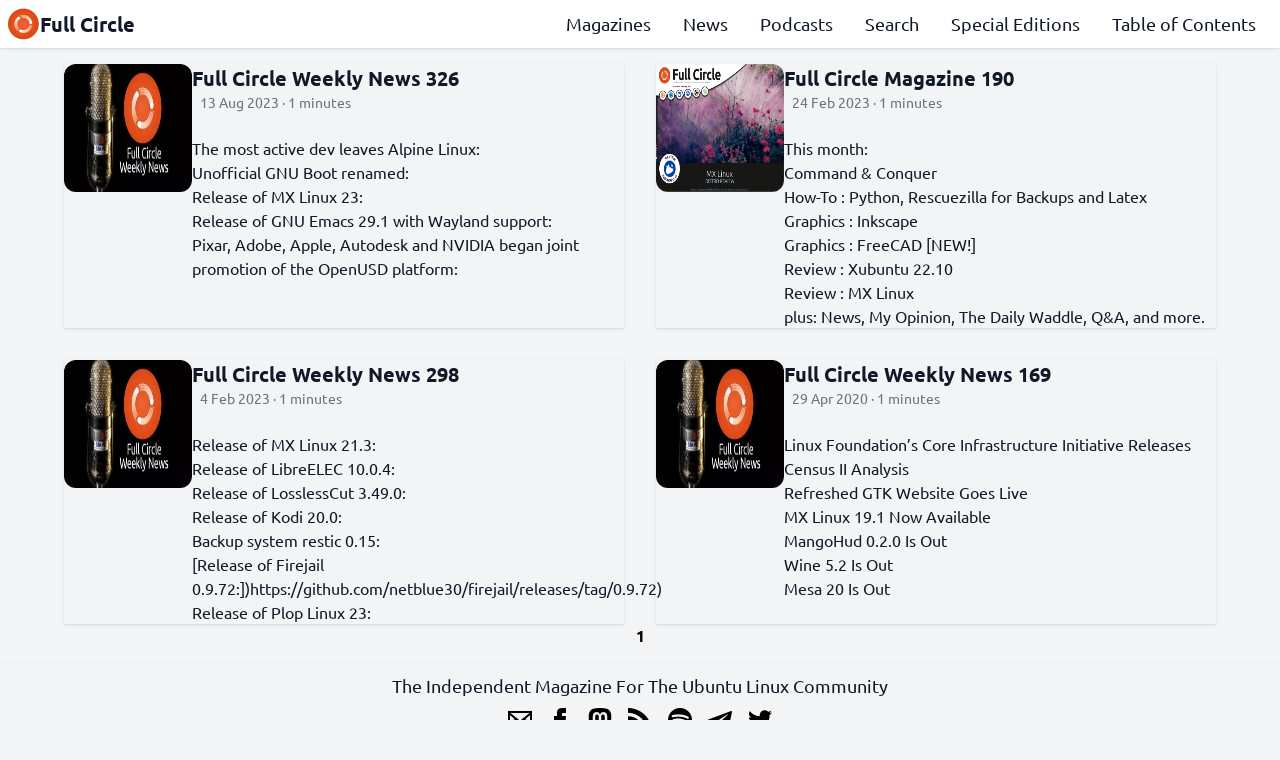

--- FILE ---
content_type: text/html
request_url: https://fullcirclemagazine.org/tags/mxlinux/
body_size: 3134
content:
<!doctype html><html><head><meta charset=UTF-8><meta name=viewport content="width=device-width,initial-scale=1"><title>Mxlinux || Full Circle | An Independent Magazine For The Ubuntu Linux Community.</title><meta name=description content><meta property="og:title" content="Mxlinux || Full Circle | An Independent Magazine For The Ubuntu Linux Community."><meta property="og:description" content><meta property="og:image" content="https://fullcirclemagazine.org/"><meta property="og:image:alt" content><meta name=twitter:card content="https://fullcirclemagazine.org/"><link rel=stylesheet href=/css/style.min.7ba91fd5230ad32d3a9ea97ea3114e1bb1bde68992fb3a5c930f89fae59fed3a.css integrity="sha256-e6kf1SMK0y06nql+oxFOG7G95omS+zpckw+J+uWf7To="><meta property="og:locale" content="en-US"><meta property="og:type" content="website"><meta property="og:url" content="https://fullcirclemagazine.org/tags/mxlinux/"><link rel=canonical href=https://fullcirclemagazine.org/tags/mxlinux/><meta name=keywords content="Linux,Free and Open Source,GNU"><meta name=author content="Full Circle Team"><link rel=icon href=https://fullcirclemagazine.org/logo.png><link rel=apple-touch-icon href=https://fullcirclemagazine.org/logo.png><link rel=alternate type=application/rss+xml href=https://fullcirclemagazine.org/tags/mxlinux/index.xml title="Full Circle | An Independent Magazine For The Ubuntu Linux Community."></head><body><header class="grid gap-2 items-center
fixed top-0 z-10 shadow p-2
w-full bg-white dark:bg-gray-900
transition-all duration-300" id=header><a class="col-start-1 col-span-1 row-start-1 row-span-1
flex flex-row gap-2 items-center justify-start justify-self-start
text-xl font-bold" href=https://fullcirclemagazine.org/><img class="w-8 h-8" width=2 height=2 src=https://fullcirclemagazine.org/assets/logo.webp alt="Full Circle | An Independent Magazine For The Ubuntu Linux Community.">Full Circle</a><nav class="col-start-1 col-span-2 row-start-2 row-span-1
lg:col-start-2 lg:col-span-2 lg:row-start-1 lg:row-span-1
self-center hidden lg:block
text-lg font-medium" id=sections><ul class="flex flex-col flex-grow
justify-evenly items-center
lg:flex-row lg:justify-end lg:items-start"><li class=lg:mx-4><a class="hover:underline focus:underline" href=/magazines/>Magazines</a></li><li class=lg:mx-4><a class="hover:underline focus:underline" href=/news/>News</a></li><li class=lg:mx-4><a class="hover:underline focus:underline" href=/podcasts/>Podcasts</a></li><li class=lg:mx-4><a class="hover:underline focus:underline" href=/search/>Search</a></li><li class=lg:mx-4><a class="hover:underline focus:underline" href=/special/>Special Editions</a></li><li class=lg:mx-4><a class="hover:underline focus:underline" href=https://goo.gl/tpOKqm>Table of Contents</a></li></ul></nav><button class="col-start-2 col-span-1 row-start-1 row-span-1
lg:hidden focus:outline-none
flex flex-row gap-2 justify-self-end content-center" id=menu aria-label=Menu>
<img class="dark:filter dark:invert w-6 h-6" width=2 height=2 src=https://fullcirclemagazine.org/icons/menu.svg alt="Navigation menu"></button></header><main><section class="grid gap-8 lg:grid-cols-2"><div class="flex flex-row gap-4 shadow group"><img src=https://fullcirclemagazine.org/covers/podcasts/fallback.webp alt="Full Circle Weekly News 326" height=144 width=144 class="max-h-32 w-32 rounded-xl"><div class="flex flex-col gap-2"><a href=https://fullcirclemagazine.org/podcasts/podcast-326/ class="text-xl font-bold text-ellipsis group-hover:text-fc-orange group-hover:underline">Full Circle Weekly News 326</a>
<span class="text-gray-500 text-sm px-2">13 Aug 2023 · 1 minutes</span><p class="hidden lg:block lg:h-6 lg:text-ellipsis lg:overflow-hidden"><ul><li><p><a href=https://github.com/alpinelinux/aports/commit/9e88698cc296a8492a8f70938c58f5755f39609d>The most active dev leaves Alpine Linux:</a></p></li><li><p><a href=https://savannah.gnu.org/projects/gnuboot/>Unofficial GNU Boot renamed:</a></p></li><li><p><a href=https://mxlinux.org/blog/mx-23-libretto-now-available/>Release of MX Linux 23:</a></p></li><li><p><a href=https://www.mail-archive.com/info-gnu@gnu.org/msg03207.html>Release of GNU Emacs 29.1 with Wayland support:</a></p></li><li><p><a href=https://www.linuxfoundation.org/press/announcing-alliance-for-open-usd-aousd>Pixar, Adobe, Apple, Autodesk and NVIDIA began joint promotion of the OpenUSD platform:</a></p></p></div></div><div class="flex flex-row gap-4 shadow group"><img src=https://fullcirclemagazine.org/covers/magazines/issue-190.webp alt="Full Circle Magazine 190" height=144 width=144 class="max-h-32 w-32 rounded-xl"><div class="flex flex-col gap-2"><a href=https://fullcirclemagazine.org/magazines/issue-190/ class="text-xl font-bold text-ellipsis group-hover:text-fc-orange group-hover:underline">Full Circle Magazine 190</a>
<span class="text-gray-500 text-sm px-2">24 Feb 2023 · 1 minutes</span><p class="hidden lg:block lg:h-6 lg:text-ellipsis lg:overflow-hidden"><p>This month:</p><ul><li>Command & Conquer</li><li>How-To : Python, Rescuezilla for Backups and Latex</li><li>Graphics : Inkscape</li><li>Graphics : FreeCAD [NEW!]</li><li>Review : Xubuntu 22.10</li><li>Review : MX Linux</li></ul><p>plus: News, My Opinion, The Daily Waddle, Q&amp;A, and more.</p></p></div></div><div class="flex flex-row gap-4 shadow group"><img src=https://fullcirclemagazine.org/covers/podcasts/fallback.webp alt="Full Circle Weekly News 298" height=144 width=144 class="max-h-32 w-32 rounded-xl"><div class="flex flex-col gap-2"><a href=https://fullcirclemagazine.org/podcasts/podcast-298/ class="text-xl font-bold text-ellipsis group-hover:text-fc-orange group-hover:underline">Full Circle Weekly News 298</a>
<span class="text-gray-500 text-sm px-2">4 Feb 2023 · 1 minutes</span><p class="hidden lg:block lg:h-6 lg:text-ellipsis lg:overflow-hidden"><ul><li><p><a href=https://mxlinux.org/blog/mx-21-3-wildflower-released/>Release of MX Linux 21.3:</a></p></li><li><p><a href=https://libreelec.tv/2023/01/15/libreelec-matrix-10-0-4/>Release of LibreELEC 10.0.4:</a></p></li><li><p><a href=https://github.com/mifi/lossless-cut/releases/tag/v3.49.0>Release of LosslessCut 3.49.0:</a></p></li><li><p><a href=http://kodi.tv/>Release of Kodi 20.0:</a></p></li><li><p><a href=https://restic.net/blog/2023-01-12/restic-0.15.0-released/>Backup system restic 0.15:</a></p></li><li><p>[Release of Firejail 0.9.72:])https://github.com/netblue30/firejail/releases/tag/0.9.72)</p></li><li><p><a href=http://www.plop.at/>Release of Plop Linux 23:</a></p></p></div></div><div class="flex flex-row gap-4 shadow group"><img src=https://fullcirclemagazine.org/covers/podcasts/fallback.webp alt="Full Circle Weekly News 169" height=144 width=144 class="max-h-32 w-32 rounded-xl"><div class="flex flex-col gap-2"><a href=https://fullcirclemagazine.org/podcasts/podcast-169/ class="text-xl font-bold text-ellipsis group-hover:text-fc-orange group-hover:underline">Full Circle Weekly News 169</a>
<span class="text-gray-500 text-sm px-2">29 Apr 2020 · 1 minutes</span><p class="hidden lg:block lg:h-6 lg:text-ellipsis lg:overflow-hidden"><ul><li><p><a href=https://www.zdnet.com/article/the-linux-foundation-identifies-the-most-important-open-source-software-components-and-their-problems/>Linux Foundation&rsquo;s Core Infrastructure Initiative Releases Census II Analysis</a></p></li><li><p><a href=https://www.omgubuntu.co.uk/2020/02/gtk-website-redesign>Refreshed GTK Website Goes Live</a></p></li><li><p><a href=https://mxlinux.org/blog/mx-19-1-now-available/>MX Linux 19.1 Now Available</a></p></li><li><p><a href=https://www.gamingonlinux.com/articles/vulkan-overlay-layer-mangohud-continues-advancing-quickly-with-a-big-new-release.15994>MangoHud 0.2.0 Is Out</a></p></li><li><p><a href=https://www.winehq.org/announce/5.2>Wine 5.2 Is Out</a></p></li><li><p><a href=https://lists.freedesktop.org/archives/mesa-dev/2020-February/224132.html>Mesa 20 Is Out</a></p></p></div></div></section><div class="flex flex-row gap-4 place-content-center font-bold"><span class="text-fc-brown dark:text-gray-50">1</span></div></main><footer class="w-full grid gap-2 dark:bg-gray-800 dark:text-white items-center justify-center pt-2
lg:text-lg font-medium text-center shadow"><span>The Independent Magazine For The Ubuntu Linux Community</span><nav class="flex flex-row items-center justify-center"><a class="ml-2 mr-2" href=mailto:ronnie@fullcirclemagazine.org target=_blank><img class="w-6 h-6 filter dark:invert" width=2 height=2 src=https://fullcirclemagazine.org/icons/email.svg alt=Email>
</a><a class="ml-2 mr-2" href=http://www.facebook.com/fullcirclemagazine target=_blank><img class="w-6 h-6 filter dark:invert" width=2 height=2 src=https://fullcirclemagazine.org/icons/facebook.svg alt=Facebook>
</a><a class="ml-2 mr-2" href=https://mastodon.social/@fullcirclemagazine target=_blank><img class="w-6 h-6 filter dark:invert" width=2 height=2 src=https://fullcirclemagazine.org/icons/mastodon.svg alt=Mastodon>
</a><a class="ml-2 mr-2" href=/index.xml target=_blank><img class="w-6 h-6 filter dark:invert" width=2 height=2 src=https://fullcirclemagazine.org/icons/rss.svg alt="RSS Feed">
</a><a class="ml-2 mr-2" href=https://open.spotify.com/show/0AYBF3gfbHpYvhW0pnjPrK target=_blank><img class="w-6 h-6 filter dark:invert" width=2 height=2 src=https://fullcirclemagazine.org/icons/spotify.svg alt=Spotify>
</a><a class="ml-2 mr-2" href=https://t.me/joinchat/PujkVOnD00imwOKQ target=_blank><img class="w-6 h-6 filter dark:invert" width=2 height=2 src=https://fullcirclemagazine.org/icons/telegram.svg alt=Telegram>
</a><a class="ml-2 mr-2" href=http://twitter.com/fullcirclemag target=_blank><img class="w-6 h-6 filter dark:invert" width=2 height=2 src=https://fullcirclemagazine.org/icons/twitter.svg alt=Twitter></a></nav><span>© 2026 - Full Circle. All the materials shared are in Creative Commons Share Alike.</span>
<span>The license of external resources used can be found at <a href=https://gitlab.com/full-circle/fullcirclemagazine.org/-/blob/main/THIRD_PARTY_LICENSE target=_blank class=underline>third party license</a>.</span>
<span>Last changed at 25 Jan 2026 11:42 AM</span>
<script async src="https://www.googletagmanager.com/gtag/js?id=G-4YXSZC4PC3"></script><script>var dnt,doNotTrack=!1;if(!0&&(dnt=navigator.doNotTrack||window.doNotTrack||navigator.msDoNotTrack,doNotTrack=dnt=="1"||dnt=="yes"),!doNotTrack){window.dataLayer=window.dataLayer||[];function gtag(){dataLayer.push(arguments)}gtag("js",new Date),gtag("config","G-4YXSZC4PC3")}</script></footer><script src=https://fullcirclemagazine.org/js/script.js></script></body></html>